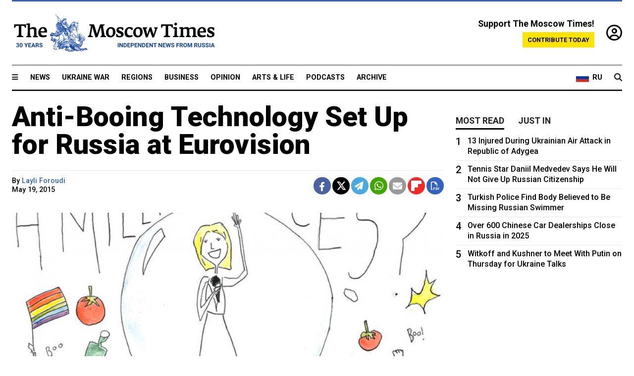

--- FILE ---
content_type: text/html; charset=UTF-8
request_url: https://www.themoscowtimes.com/2015/05/19/anti-booing-technology-set-up-for-russia-at-eurovision-a46682
body_size: 14903
content:
<!DOCTYPE html>
<html lang="en">

<head>
  <meta name="googlebot" content="noarchive">

  <base href="https://www.themoscowtimes.com/" />
  <meta charset="utf-8">
  <meta http-equiv="X-UA-Compatible" content="IE=edge,chrome=1">
  <meta name="viewport" content="width=device-width, initial-scale=1" />
  <meta name="theme-color" content="#5882b5">
  <link rel="shortcut icon" href="https://static.themoscowtimes.com/img/icons/favicon.ico">

  <link rel="publisher" href="https://plus.google.com/114467228383524488842" />

  <link rel="apple-touch-icon-precomposed" sizes="152x152"
    href="https://static.themoscowtimes.com/img/icons/apple-touch-icon-152x152.png">
  <link rel="apple-touch-icon-precomposed" sizes="144x144"
    href="https://static.themoscowtimes.com/img/icons/apple-touch-icon-144x144.png">
  <link rel="apple-touch-icon-precomposed" sizes="120x120"
    href="https://static.themoscowtimes.com/img/icons/apple-touch-icon-120x120.png">
  <link rel="apple-touch-icon-precomposed" sizes="114x114"
    href="https://static.themoscowtimes.com/img/icons/apple-touch-icon-114x114.png">
  <link rel="apple-touch-icon-precomposed" sizes="76x76"
    href="https://static.themoscowtimes.com/img/icons/apple-touch-icon-76x76.png">
  <link rel="apple-touch-icon-precomposed" sizes="72x72"
    href="https://static.themoscowtimes.com/img/icons/apple-touch-icon-72x72.png">
  <link rel="apple-touch-icon-precomposed" href="https://static.themoscowtimes.com/img/icons/apple-touch-icon-57x57.png">

  <meta property="og:site_name" content="The Moscow Times" />

  <meta property="fb:admins" content="1190953093,691361317" />
  <meta property="fb:app_id" content="1446863628952411" />

  <meta name="twitter:site" content="@MoscowTimes">
  <meta name="twitter:creator" content="@MoscowTimes">
  <meta property="twitter:account_id" content="19527964">
  <meta name="twitter:card" content="summary_large_image"> <!-- or summary -->

  
<title>Anti-Booing Technology Set Up for Russia at Eurovision</title>

	<link rel="canonical" href="https://www.themoscowtimes.com/2015/05/19/anti-booing-technology-set-up-for-russia-at-eurovision-a46682">

	<meta name="keywords" content="">
	<meta name="news_keywords" content="">
	<meta name="description" content="VIENNA — Eurovision song contest organizers say that they will take extraordinary measures to mask any booing from the audience that may be directed at Russian entry Polina Gagarina.">
	<meta name="thumbnail" content="https://static.themoscowtimes.com/image/320/30/63c7f415b62f4c239c167e737c8682e4.jpg">
	<meta name="author" content="Layli Foroudi">

	<meta property="og:url" content="https://www.themoscowtimes.com/2015/05/19/anti-booing-technology-set-up-for-russia-at-eurovision-a46682">
	<meta property="og:title" content="Anti-Booing Technology Set Up for Russia at Eurovision">
	<meta property="og:description" content="VIENNA — Eurovision song contest organizers say that they will take extraordinary measures to mask any booing from the audience that may be directed at Russian entry Polina Gagarina.">
	<meta property="og:image" content="https://static.themoscowtimes.com/image/og/35/46682__352114ae5d9447b65921f75e76b4a927.jpg">
	<meta property="og:image:width" content="1200">
	<meta property="og:image:height" content="630">
	<meta property="article:author" content="Layli Foroudi">
	<meta property="article:content_tier" content="free">
	<meta property="article:modified_time" content="2026-01-22T02:20:59+03:00">
	<meta property="article:published_time" content="2015-05-19T19:30:42+03:00">
	<meta property="article:publisher" content="https://www.facebook.com/MoscowTimes">
	<meta property="article:section" content="news">
	<meta property="article:tag" content="">
	<meta property="twitter:title" content="Anti-Booing Technology Set Up for Russia at Eurovision">
	<meta property="twitter:description" content="VIENNA — Eurovision song contest organizers say that they will take extraordinary measures to mask any booing from the audience that may be directed at Russian entry Polina Gagarina.">
	<meta property="twitter:image:src" content="https://static.themoscowtimes.com/image/og/35/46682__352114ae5d9447b65921f75e76b4a927.jpg">



<script type="application/ld+json" data-json-ld-for-pagemetadata>
	{"@context":"http:\/\/schema.org\/","@type":"NewsArticle","dateCreated":"2019-01-29T14:36:26+03:00","datePublished":"2015-05-19T19:30:42+03:00","dateModified":"2026-01-22T02:20:59+03:00","name":"Anti-Booing Technology Set Up for Russia at Eurovision","headline":"Anti-Booing Technology Set Up for Russia at Eurovision","description":"VIENNA\u00a0\u2014 Eurovision song contest organizers say that they will take extraordinary measures to\u00a0mask any booing from\u00a0the audience that may be directed at\u00a0Russian entry Polina Gagarina.","keywords":"","articleSection":"news","isAccessibleForFree":true,"mainEntityOfPage":"https:\/\/www.themoscowtimes.com\/2015\/05\/19\/anti-booing-technology-set-up-for-russia-at-eurovision-a46682","url":"https:\/\/www.themoscowtimes.com\/2015\/05\/19\/anti-booing-technology-set-up-for-russia-at-eurovision-a46682","thumbnailUrl":"https:\/\/static.themoscowtimes.com\/image\/320\/30\/63c7f415b62f4c239c167e737c8682e4.jpg","image":{"@type":"ImageObject","url":"https:\/\/static.themoscowtimes.com\/image\/og\/35\/46682__352114ae5d9447b65921f75e76b4a927.jpg","width":1200,"height":630},"publisher":{"@type":"Organization","name":"The Moscow Times","logo":{"@type":"ImageObject","url":"https:\/\/static.themoscowtimes.com\/img\/logo.png","width":50,"height":50}},"inLanguage":{"@type":"Language","name":"English","alternateName":"English"},"printEdition":"5612","creator":"Layli Foroudi","author":{"@type":"Person","name":"Layli Foroudi","description":null,"image":"https:\/\/static.themoscowtimes.com\/avatar_default.jpg","url":"https:\/\/www.themoscowtimes.com\/author\/layli-foroudi"}}</script> <script type="application/ld+json" data-json-ld-for-pagemetadata>
	{"@context":"http:\/\/schema.org\/","@type":"BreadcrumbList","itemListElement":[{"@type":"ListItem","position":1,"name":"The Moscow Times","item":"https:\/\/www.themoscowtimes.com\/"},{"@type":"ListItem","position":2,"name":"Arts & Life","item":"https:\/\/www.themoscowtimes.com\/arts-and-life"},{"@type":"ListItem","position":3,"name":"Anti-Booing Technology Set Up for Russia at Eurovision","item":"https:\/\/www.themoscowtimes.com\/2015\/05\/19\/anti-booing-technology-set-up-for-russia-at-eurovision-a46682"}]}</script> 
  <!-- load stylesheets -->
  <link type="text/css" href="https://static.themoscowtimes.com/css/main.css?v=88" rel="stylesheet" media="screen" />
  <!-- Other CSS assets -->
  
  <link rel="dns-prefetch" href="//www.google-analytics.com" />

  <script type="application/ld+json">
  {
    "@context": "http://schema.org",
    "@type": "NewsMediaOrganization",
    "address": {
      "@type": "PostalAddress",
      "addressCountry": "RU",
      "addressLocality": "Moscow",
      "postalCode": "",
      "streetAddress": ""
    },
    "name": "The Moscow Times",
    "email": "general@themoscowtimes.com",
    "telephone": "",
    "url": "https://themoscowtimes.com",
    "logo": "https://static.themoscowtimes.com/img/logo_1280.png"
  }
  </script>

  <script type="application/ld+json">
  {
    "@context": "https://schema.org",
    "@type": "WebSite",
    "url": "https://www.themoscowtimes.com/",
    }
  </script>
  
<!-- Google Tag Manager -->
<script>
	(function (w, d, s, l, i) {
		w[l] = w[l] || [];
		w[l].push({
			"gtm.start": new Date().getTime(),
			event: "gtm.js",
		});
		var f = d.getElementsByTagName(s)[0],
			j = d.createElement(s),
			dl = l != "dataLayer" ? "&l=" + l : "";
		j.async = true;
		j.src = "https://www.googletagmanager.com/gtm.js?id=" + i + dl;
		f.parentNode.insertBefore(j, f);
	})(window, document, "script", "dataLayer", "GTM-TR8JKK");
</script>
<!-- End Google Tag Manager -->

<!-- Global site tag (gtag.js) - GA4 -->
<script
	async
	src="https://www.googletagmanager.com/gtag/js?id=G-7PDWRZPVQJ"
></script>
<script>
	window.dataLayer = window.dataLayer || [];
	function gtag() {
		dataLayer.push(arguments);
	}
	gtag("js", new Date());
	gtag("config", "G-7PDWRZPVQJ", {
		send_page_view: false,
	});
</script>

<!-- Yandex Zen -->
<meta name="yandex-verification" content="45c6975db53b11d6" /></head>


<body class="article-item" y-use="Main">
  <!-- Google Tag Manager (noscript) -->
<noscript><iframe
		src="https://www.googletagmanager.com/ns.html?id=GTM-TR8JKK"
		height="0"
		width="0"
		style="display: none; visibility: hidden"></iframe>
</noscript>
<!-- End Google Tag Manager (noscript) -->




  
<div y-use="ProgressBar" class="progress-bar"></div>


   
<div class="container">
  <div class="site-header py-3 hidden-xs">
	<a href="https://www.themoscowtimes.com/" class="site-header__logo" title="The Moscow Times - Independent News from Russia" >
		<img src="https://static.themoscowtimes.com/img/logo_tmt_30_yo.svg" alt="The Moscow Times"  />
	</a>

		<div class="site-header__contribute contribute-teaser hidden-xs">
		<div class="contribute-teaser__cta mb-1">Support The Moscow Times!</div>
		<a class="contribute-teaser__button"
		   href="https://www.themoscowtimes.com/contribute?utm_source=contribute&utm_medium=internal-header"
		   class="contribute-teaser__cta">Contribute today</a>
	</div>


	<div class="site-header__account">
		<div class="identity" aria-label="[[account]]">
	<a y-name="signin" href="https://www.themoscowtimes.com/account" class="identity__signin">
		<i class="fa fa-user-circle-o"></i>
	</a>


	<div y-name="account" class="identity__account" style="display:none">
		<div class="identity__letter" href="https://www.themoscowtimes.com/account" y-name="letter"></div>
		<div y-name="menu" class="identity__menu" style="display:none">
			<a class="identity__menu__item identity__dashboard" href="https://www.themoscowtimes.com/account">My account</a>
			<a class="identity__menu__item identity__signout" href="https://www.themoscowtimes.com/account/signout">Signout</a>
		</div>
	</div>
</div>	</div>


</div></div>

<div class="container">
	<div class="navigation" y-use="Navigation">

	
<div class="nav-expanded" style="display: none;" y-name="expanded">
	<div class="nav-overlay"></div>
	<div class="nav-container" y-name="container">
		<div class="container">
			<div class="nav-container__inner">
				<div class="nav-expanded__header">
					<div class="nav-expanded__close" y-name="close">&times;</div>
				</div>
				<nav class="">
					<ul class="depth-0" >

<li class="has-child" >
<a href="#" >Sections</a>
<ul class="depth-1" >

<li class="" >
<a href="/" >Home</a>
</li>

<li class="" >
<a href="https://www.themoscowtimes.com/ukraine-war" >Ukraine War</a>
</li>

<li class="" >
<a href="/news" >News</a>
</li>

<li class="" >

</li>

<li class="" >
<a href="/opinion" >Opinion</a>
</li>

<li class="" >
<a href="/business" >Business</a>
</li>

<li class="" >
<a href="/arts-and-life" >Arts and Life</a>
</li>

</ul>

</li>

<li class="has-child" >
<a href="#" ></a>
<ul class="depth-1" >

<li class="" >
<a href="/tag/Regions" >Regions</a>
</li>

<li class="" >
<a href="/podcasts" >Podcasts</a>
</li>

<li class="" >
<a href="/galleries" >Galleries</a>
</li>

<li class="" >
<a href="/newsletters" >Newsletters</a>
</li>

<li class="" >
<a href="/lectures" >TMT Lecture Series</a>
</li>

<li class="" >
<a href="/search" >Archive</a>
</li>

</ul>

</li>

<li class="has-child" >
<a href="#" >Multimedia projects</a>
<ul class="depth-1" >

<li class="" >
<a href="https://mothersanddaughters.themoscowtimes.com/" >Mothers &amp; Daughters</a>
</li>

<li class="" >
<a href="https://generationp.themoscowtimes.com/" >Generation P</a>
</li>

</ul>

</li>

</ul>
				</nav>
			</div>
		</div>
	</div>
</div>


	<nav class="nav-top">
		<div class="menu-trigger" y-name="open"><i class="fa fa-reorder"></i></div>
		<div class="nav-top__logo--xs hidden-sm-up">
			<a href="https://www.themoscowtimes.com/" class="site-header__logo " title="The Moscow Times - Independent News from Russia">
				<img src="https://static.themoscowtimes.com/img/logo_tmt_30_yo.svg" alt="The Moscow Times" />
			</a>
		</div>
		<ul class="nav-top__list" >

<li class="" >
<a href="/news" >News</a>
</li>

<li class="" >
<a href="https://www.themoscowtimes.com/ukraine-war" >Ukraine War</a>
</li>

<li class="" >
<a href="/tag/Regions" >Regions</a>
</li>

<li class="" >
<a href="/business" >Business</a>
</li>

<li class="" >
<a href="/opinion" >Opinion</a>
</li>

<li class="" >
<a href="https://www.themoscowtimes.com/arts-and-life" >Arts &amp; Life</a>
</li>

<li class="" >
<a href="/podcasts" >Podcasts</a>
</li>

<li class="" >
<a href="/search" >Archive</a>
</li>

</ul>

		<div class="nav-top__wrapper">
			<div class="nav-top__extra">
				<a href="https://ru.themoscowtimes.com" class="nav-top__lang-toggle">
					<svg xmlns="http://www.w3.org/2000/svg" viewBox="0 0 9 6" width="26" height="18">
						<rect fill="#fff" width="9" height="3" />
						<rect fill="#d52b1e" y="3" width="9" height="3" />
						<rect fill="#0039a6" y="2" width="9" height="2" />
					</svg>
					<span>RU</span>
				</a>
			</div>
			<a href="https://www.themoscowtimes.com/search" title="Search" class="nav-top__search">
				<i class="fa fa-search"></i>
			</a>
			<div class="nav-top__account hidden-sm-up">
				 <div class="identity" aria-label="[[account]]">
	<a y-name="signin" href="https://www.themoscowtimes.com/account" class="identity__signin">
		<i class="fa fa-user-circle-o"></i>
	</a>


	<div y-name="account" class="identity__account" style="display:none">
		<div class="identity__letter" href="https://www.themoscowtimes.com/account" y-name="letter"></div>
		<div y-name="menu" class="identity__menu" style="display:none">
			<a class="identity__menu__item identity__dashboard" href="https://www.themoscowtimes.com/account">My account</a>
			<a class="identity__menu__item identity__signout" href="https://www.themoscowtimes.com/account/signout">Signout</a>
		</div>
	</div>
</div> 			</div>
		</div>
	</nav>
</div></div>

<div class="container">
	 	<div class="contribute-teaser-mobile hidden-sm-up">
		<div class="contribute-teaser-mobile__cta">
			<span>Support The Moscow Times!</span>
		</div>
		<div class="contribute-teaser-mobile__container">
			<a class="contribute-teaser-mobile__container__button"
			   href="https://www.themoscowtimes.com/contribute?utm_source=contribute&utm_medium=internal-header-mobile"
			   class="contribute-teaser__cta">Contribute today</a>
		</div>

	</div>
 </div>



<article y-use="article.IsIntersecting">

	<!--[[[article:46682]]]-->
	<div class="gtm-section gtm-type" data-section="news"
		data-type="default">
		<!-- Google Tag Manager places Streamads based on these classes -->
	</div>

		<div class="container article-container" id="article-id-46682"
		data-page-id="46682" data-next-id="46681"
		data-article-url="https://www.themoscowtimes.com/2015/05/19/anti-booing-technology-set-up-for-russia-at-eurovision-a46682"
		data-article-title="Anti-Booing Technology Set Up for Russia at Eurovision">
		

		<div class="row-flex gutter-2">
			<div class="col">
								<article class="article article--news">
					<header class="article__header ">
																		<h1><a href="https://www.themoscowtimes.com/2015/05/19/anti-booing-technology-set-up-for-russia-at-eurovision-a46682">Anti-Booing Technology Set Up for Russia at Eurovision</a>
						</h1>
						<h2></h2>
					</header>

					<div class="article__byline byline  ">
						<div class="row-flex">
							<div class="col">
								<div class="byline__details">

																																													
									<div class="byline__details__column">
										<div class="byline__author">
											By <a href="https://www.themoscowtimes.com/author/layli-foroudi" class="byline__author__name" title="Layli Foroudi">Layli Foroudi</a>										</div>


																					<time class="byline__datetime timeago"
												datetime="2015-05-19T19:30:42+03:00" y-use="Timeago">
												May 19, 2015											</time>
																			</div>
								</div>
							</div>

							<div class="col-auto">
								<div class="byline__social">
									<div class="social">
	<a href="https://www.facebook.com/sharer/sharer.php?u=https://www.themoscowtimes.com/2015/05/19/anti-booing-technology-set-up-for-russia-at-eurovision-a46682" class="social__icon social__icon--facebook" target="_blank" title="Share on Facebook"><i class="fa fa-brands fa-facebook"></i></a>
	<a href="https://twitter.com/intent/tweet/?url=https://www.themoscowtimes.com/2015/05/19/anti-booing-technology-set-up-for-russia-at-eurovision-a46682&text=Anti-Booing Technology Set Up for Russia at Eurovision" class="social__icon social__icon--x-twitter" target="_blank" title="Share on Twitter"><i class="fa fa-brands fa-x-twitter"></i></a>
	<a href="https://telegram.me/share/url?url=https://www.themoscowtimes.com/2015/05/19/anti-booing-technology-set-up-for-russia-at-eurovision-a46682" class="social__icon social__icon--telegram" target="_blank" title="Share on Telegram"><i class="fa fa-paper-plane"></i></a>
	<a href="https://wa.me/?text=https://www.themoscowtimes.com/2015/05/19/anti-booing-technology-set-up-for-russia-at-eurovision-a46682" class="social__icon social__icon--whatsapp"><i class="fa fa-whatsapp" target="_blank" title="Share on WhatsApp"></i></a>
	<a href="/cdn-cgi/l/email-protection#[base64]" class="social__icon social__icon--email"><i class="fa fa-envelope" target="_blank" title="Share with email"></i></a>
	<a href="https://flipboard.com" data-flip-widget="shareflip" class="social__icon social__icon--flipboard" title="Share on Flipboard"><img src="https://static.themoscowtimes.com/img/flipboard_mrrw.png" /></a>
	<a href="https://www.themoscowtimes.com/2015/05/19/anti-booing-technology-set-up-for-russia-at-eurovision-a46682/pdf" class="social__icon social__icon--pdf"><i class="fa fa-file-pdf-o" target="_blank" title="Download as PDF"></i></a>
</div>
								</div>
							</div>
						</div>
					</div>

					
										<figure class="article__featured-image featured-image">
						<img src="https://static.themoscowtimes.com/image/article_1360/30/63c7f415b62f4c239c167e737c8682e4.jpg" />
												<figcaption class="">
							<span class="article__featured-image__caption featured-image__caption">
								How the mysterious anti-booing Eurovision technology may look when Gagarina takes to the stage in Vienna. 							</span>
							<span class="article__featured-image__credits featured-image__credits">
															</span>
						</figcaption>
											</figure>
					

					<div class="article__content-container">
						<div class="article__content" y-name="article-content">
															
																	<div data-id="article-block-type"
										class="article__block article__block--html article__block--column ">
										VIENNA &mdash; Eurovision song contest organizers say that they will take extraordinary measures to mask any booing from the audience that may be directed at Russian entry Polina Gagarina. 
<p>&quot;It was very embarrassing for us last year when this happened, as it is not in the spirit of the contest,&quot; Jarmo Siim, Communications Coordinator for Eurovision told The Moscow Times on Monday. &quot;We are here to build bridges, as the motto [of the contest] says.&quot;</p>
 
<p>The Tolmachevy Twins, who represented Russia in Copenhagen in 2014, were repeatedly booed during their performance in the final. The response was seen as an attack on Russia's involvement in the crisis in Ukraine and the country's controversial anti-gay policies, rather than a response to their inoffensive song &quot;Shine,&quot; which eventually came seventh in the contest.</p>
 
<p>Gagarina performed in the Eurovision semifinal Tuesday, qualifying for the final without any boos from the crowd.</p>
 
<p>Siim said that &quot;sound reducers&quot; had been installed in&nbsp;case of&nbsp;any booing but &quot;Plan A&nbsp;is to&nbsp;use regular audience sound.&quot; He said that they had several options to&nbsp;reduce any unfriendly sounds from&nbsp;the crowd but refused to&nbsp;go into&nbsp;detail.</p>
 
<div class="phototext2"> <center><img src="https://static.themoscowtimes.com/image/original/92/a9caa13bd39f4d92a24d104f9625dac4.jpg" width="658" height="390"  /></center> 
  <div class="photoautors">Leonhard Foeger / Reuters</div>
 
  <p>Gagarina performing in&nbsp;a rehearsal for&nbsp;the Eurovision semifinal in&nbsp;Vienna.</p>
 </div>
 
<p></p>
 
<p>&quot;It is the&nbsp;first time we have prepared in&nbsp;this way, we want to&nbsp;be ready in&nbsp;all scenarios [but] we have high expectations that nothing like this will happen,&quot; said Siim confidently.</p>
 
<p>He is hopeful, having seen Gagarina in&nbsp;Vienna, that the&nbsp;measures will not be needed.</p>
 
<p>&quot;After her reception at&nbsp;rehearsals and&nbsp;on the&nbsp;red carpet, we have no reason to&nbsp;be worried.&quot; he said.</p>
 
<p>Nevertheless, there are signs that the&nbsp;audience of&nbsp;the kitschy contest, which has a&nbsp;huge gay component, isn't quite ready to&nbsp;accept Russian contestants.</p>
 
<p>A&nbsp;year after the&nbsp;Tolmachevy Twins were booed, Russia is arguably even more unpopular on&nbsp;the international arena. European countries have introduced sanctions against Russia over Ukraine and&nbsp;gay rights activists continue to&nbsp;criticize Russia for&nbsp;the 2013 law, which made it illegal to&nbsp;promote &quot;non-traditional sexual relations to&nbsp;minors,&quot; that they say has encouraged intolerance and&nbsp;homophobia.</p>
 
<div class="phototext2"> <center><img src="https://static.themoscowtimes.com/image/original/42/8fce1581fe3847fcb7c8699b78b2d7e0.jpg" width="658" height="312"  /></center> 
  <div class="photoautors">Heinz-Peter Bader / Reuters</div>
 
  <p>Host city Vienna has introduced gay-themed traffic lights for&nbsp;Eurovision. 
    <br />
   </p>
 </div>
 
<p></p>
 
<p>When 2008 Eurovision winner Dima Bilan performed at&nbsp;a concert in&nbsp;March that brought together former winners in&nbsp;London to&nbsp;mark the&nbsp;60th anniversary of&nbsp;the contest, he was booed by&nbsp;the audience in&nbsp;protest against Russia's anti-gay laws, British newspapers reported, even though Bilan himself has spoken out against the&nbsp;legislation and&nbsp;signed an&nbsp;open letter in&nbsp;opposition to&nbsp;the government's action.</p>
 
<p>That show's host Graham Norton told the&nbsp;audience at&nbsp;the Hammersmith Apollo to&nbsp;&quot;be nice&quot; and&nbsp;&quot;support all the&nbsp;acts&quot; on&nbsp;the night, although he did add that &quot;You can boo in&nbsp;Vienna, you can boo at&nbsp;home, but not here.&quot;</p>
 
<p>Gagarina is hopeful that the&nbsp;Eurovision audience will be appreciative. But even if they boo, she won't hear them, as she will have two earphones in.</p>
 
<p>&quot;Normally I just have one earphone in&nbsp;when I perform so that I can hear the&nbsp;audience and&nbsp;feel the&nbsp;energy of&nbsp;the arena,&quot; said Gagarina in&nbsp;an interview with Russkaya Sluzhba Novostei, saying that Eurovision makes artists use two earphones.</p>
 
<p>Gagarina was, however, already being booed back home this week rather than in&nbsp;Vienna after she put a&nbsp;short video of&nbsp;her meeting with Conchita Wurst, the&nbsp;bearded Austrian drag queen who won the&nbsp;contest last year, on&nbsp;Instagram.</p>
 <blockquote style="background: rgb(255, 255, 255) none repeat scroll 0% 0%; border: 0px none; border-radius: 3px; box-shadow: 0px 0px 1px 0px rgba(0, 0, 0, 0.5), 0px 1px 10px 0px rgba(0, 0, 0, 0.15); margin: 1px; max-width: 658px; padding: 0px;" data-instgrm-version="4" align="center" data-instgrm-captioned="" class="instagram-media"> 
  <div align="center" style="padding: 8px;"> 
    <div style="background: rgb(248, 248, 248) none repeat scroll 0% 0%; line-height: 0; margin-top: 40px; padding: 50% 0px; text-align: center; width: 100%;"> 
      <div 44px;"="" width:="" -22px;="" top:="" relative;="" position:="" -44px;="" auto="" 0px="" margin:="" 44px;="" height:="" block;="" display:="" transparent;="" 0%="" scroll="" repeat="" qaaaaaelftksuqmcc")="" fzou="" nrmdgaqeej7whonozjf+y2i="" tvbbbnr6gbreqn="" rlb4cc+nqgdz="" davg9b="" lqpb79drwoyjva="" [base64]"" png;base64,ivborw0kggoaaaansuheugaaacwaaaascamaaaapwqozaaaagfbmveuiiii9pt0ehh4gib4hibkchbwchbwchbydr+jqaaaachrstlmaba4yhyqsm5jtamwaaadfsurbvdjl7zvbegmhcaqbaf="" data:image=""></div>
     </div>
   
    <p style="margin: 8px 0px 0px; padding: 0px 4px;"> <a href="https://instagram.com/p/20-CfGvizv/" style=" color:#000; font-family:Arial,sans-serif; font-size:14px; font-style:normal; font-weight:normal; line-height:17px; text-decoration:none; word-wrap:break-word;" target="_top" >Кончита сама подошла после репетиции и сказала огромное кол- во комплиментов... Beautiful, amazing... Говорит она в конце! Приятно! Круто! &#9996;&#127995;&#65039; @conchitawurst #eurovision2015 РЕБЯТА! Читаю комментарии! Нельзя так! Почему так озлобленно? Это всего лишь сценический образ и это работает! Она отлично выступает и очень интеллигентна! Призываю всех следить за словами!!!!</a></p>
   
    <p style="color: rgb(201, 200, 205); font-family: Arial,sans-serif; font-size: 14px; line-height: 17px; margin-bottom: 0px; margin-top: 8px; overflow: hidden; padding: 8px 0px 7px; text-align: center; text-overflow: ellipsis; white-space: nowrap;">A video posted by&nbsp;Polina Gagarina (@gagara1987) on&nbsp;<time datetime="2015-05-18T15:04:55+00:00" style="font-family: Arial,sans-serif; font-size: 14px; line-height: 17px;">May 18, 2015 at&nbsp;8:04am PDT</time></p>
   </div>
 </blockquote> 
<script data-cfasync="false" src="/cdn-cgi/scripts/5c5dd728/cloudflare-static/email-decode.min.js"></script><script async defer src="//platform.instagram.com/en_US/embeds.js"></script>
 
<br />
 
<p>In&nbsp;the video, Wurst tells Gagarina she is amazing and&nbsp;the two hug and&nbsp;exchange air kisses. The&nbsp;post got more than 37,000 likes but some homophobic responses, including one which called Wurst a&nbsp;sodomite and&nbsp;said that the&nbsp;singer should be dealt with as in&nbsp;medieval times and&nbsp;burnt alive.</p>
 
<p>And&nbsp;Vitaly Milonov, the&nbsp;St. Petersburg lawmaker who was a&nbsp;pioneer of&nbsp;the anti-gay law, furiously responded to&nbsp;Gagarina being polite to&nbsp;Wurst by&nbsp;saying &quot;Don't you dare soil Russia by&nbsp;hugging the&nbsp;europervert,&quot; Russia's NTV television channel reported.</p>
 
<p>Gagarina didn't respond directly to&nbsp;Milonov but her response to&nbsp;the comments on&nbsp;her Instagram posts could also be directed at&nbsp;him: &quot;Why so angry? It is only a&nbsp;stage persona and&nbsp;it works. She performs excellently and&nbsp;is very cultured. Мind what you write!!!&quot;</p>
 
<p>Gagarina surely won't be booed for&nbsp;that response.</p>
 
<div class="articlebottom"> 
  <div class="vtext"> 
    <p>Contact the&nbsp;author at&nbsp;<a href="/cdn-cgi/l/email-protection#c0a1b2b4b3b2a5b0afb2b4a5b280a9ada5a4a9a1eeb2b5"><span class="__cf_email__" data-cfemail="b7d6c5c3c4c5d2c7d8c5c3d2c5f7dedad2d3ded699c5c2">[email&#160;protected]</span></a> 
      <br />
     </p>
   </div>
 </div>
 
<p></p>
 																				
									</div>
																					</div>

						
						
						<div class="article__bottom">

						</div>

						
						
						<div class="hidden-md-up">
													</div>
						
						<div class="">
							
<div
	class="newsletterbanner newsletterbanner--article mb-3"
	y-use="newsletter.Banner"
	data-newsletter="newsletter"
	data-url="https://www.themoscowtimes.com/newsletter"
>
	<h4 class="newsletterbanner__title">Sign up for our free weekly newsletter</h4>
	<div class="newsletterbanner__teaser">
		Our weekly newsletter contains a hand-picked selection of news, features, analysis and more from The Moscow Times. You will receive it in your mailbox every Friday. Never miss the latest news from Russia.		<a href="https://www.themoscowtimes.com/newsletterpreview/article" target="_blank" class="newsletterbanner__teaser__link">Preview</a>
	</div>
	<div>
		<div class="newsletterbanner__inputs">
			<input class="newsletterbanner__email" type="email" placeholder="Your email" y-name="email" />
			<input class="newsletterbanner__name" type="text" placeholder="Your name" y-name="name" />
			<button class="newsletterbanner__button button button--color-3" y-name="submit">Subscribe</button>
		</div>
		<span class="newsletterbanner__disclaimer">
			<em>Subscribers agree to the <a href="https://www.themoscowtimes.com/page/privacy-policy">Privacy Policy</a> </em>
		</span>
		<div class="newsletterbanner__error" y-name="error" style="display:none"></div>
		<div class="newsletterbanner__message" y-name="done" style="display:none">We sent a confirmation to your email. Please confirm your subscription.</div>
	</div>
</div>						</div>

												<div 
	class="contribute-article p-3 mb-3" 
	y-use="contribute2.Article" 
	data-contribute="https://www.themoscowtimes.com/contribute"
	data-remind="https://www.themoscowtimes.com/contribute2/remind"
>
		<p><strong>A Message from The Moscow Times:</strong></p>
	<p>Dear readers,</p>
	<p>We are facing unprecedented challenges. Russia's Prosecutor General's Office has designated The Moscow Times as an "undesirable" organization, criminalizing our work and putting our staff at risk of prosecution. This follows our earlier unjust labeling as a "foreign agent."</p>
	<p>These actions are direct attempts to silence independent journalism in Russia. The authorities claim our work "discredits the decisions of the Russian leadership." We see things differently: we strive to provide accurate, unbiased reporting on Russia.</p>
	<p>We, the journalists of The Moscow Times, refuse to be silenced. But to continue our work, <a href="https://www.themoscowtimes.com/contribute?utm_source=contribute&utm_medium=article" title="we need your help">we need your help</a>.</p>
	<p><span class="contribute-article__strike">Your support, no matter how small, makes a world of difference. If you can, please support us monthly starting from just <span y-name="sign">$</span>2.</span> It's quick to set up, and every contribution makes a significant impact.</p>
	<p>By supporting The Moscow Times, you're defending open, independent journalism in the face of repression. Thank you for standing with us.</p>


	<div class="contribute-selection">
		<div class="contribute-selection__period">
			<div class="contribute-button" y-name="period period-once" data-period="once">
				Once
			</div>
			<div class="contribute-button"  y-name="period period-monthly" data-period="monthly">
				Monthly
			</div>
			<div class="contribute-button"  y-name="period period-annual" data-period="annual">
				Annual
			</div>
		</div>
		<div class="contribute-selection__amount" >
			<div class="contribute-button" y-name="amount amount-0"></div>
			<div class="contribute-button" y-name="amount amount-1"></div>
			<div class="contribute-button contribute-selection__amount__other" y-name="amount amount-2"></div>
		</div>
		<div class="contribute-selection__submit mb-3">
			<div class="contribute-button contribute-button--fit contribute-button--secondary" y-name="continue">
				Continue <i class="fa fa-arrow-right"></i>
			</div>
			<div class="contribute-selection__submit__methods">
				<img src="https://static.themoscowtimes.com/img/contribute/payment_icons.png" alt="paiment methods" width="160" />
			</div>
		</div>
		<div class="contribute-article__payoff">Not ready to support today? <br class="hidden-sm-up" /><span class="contribute-article__payoff__link clickable" y-name="later">Remind me later</span>.</div>
	</div>
	
	<div class="contribute-article__reminder" y-name="reminder" hidden>
		<div class="contribute-article__reminder__close clickable" y-name="close">&times;</div>
		<h4 class="mb-1"><strong>Remind me next month</strong></h4>
		<div class="contribute-article__reminder__grid mb-2" y-name="form">
			<div> 
				<div  class="contribute-article__reminder__error y-name="error" hidden></div>
				<input type="email" class="contribute-article__reminder__input" y-name="email" placeholder="Email">
			</div>
			<div class="contribute-button contribute-button--secondary" y-name="submit">
				Remind me <i class="fa fa-arrow-right"></i>
			</div>
		</div>
		<div y-name="done" hidden>
			<span class="contribute-article__strike mb-2">Thank you! Your reminder is set.</span>
		</div>
		<div class="contribute-article__reminder__info">
			We will send you one reminder email a month from now. For details on the personal data we collect and how it is used, please see our <a href="https://www.themoscowtimes.com/page/privacy-policy" target="_blank" title="privacy policy">Privacy Policy</a>.
		</div>
	</div>
	
</div>
						 <div class="social">
	<a href="https://www.facebook.com/sharer/sharer.php?u=https://www.themoscowtimes.com/2015/05/19/anti-booing-technology-set-up-for-russia-at-eurovision-a46682" class="social__icon social__icon--facebook" target="_blank" title="Share on Facebook"><i class="fa fa-brands fa-facebook"></i></a>
	<a href="https://twitter.com/intent/tweet/?url=https://www.themoscowtimes.com/2015/05/19/anti-booing-technology-set-up-for-russia-at-eurovision-a46682&text=Anti-Booing Technology Set Up for Russia at Eurovision" class="social__icon social__icon--x-twitter" target="_blank" title="Share on Twitter"><i class="fa fa-brands fa-x-twitter"></i></a>
	<a href="https://telegram.me/share/url?url=https://www.themoscowtimes.com/2015/05/19/anti-booing-technology-set-up-for-russia-at-eurovision-a46682" class="social__icon social__icon--telegram" target="_blank" title="Share on Telegram"><i class="fa fa-paper-plane"></i></a>
	<a href="https://wa.me/?text=https://www.themoscowtimes.com/2015/05/19/anti-booing-technology-set-up-for-russia-at-eurovision-a46682" class="social__icon social__icon--whatsapp"><i class="fa fa-whatsapp" target="_blank" title="Share on WhatsApp"></i></a>
	<a href="/cdn-cgi/l/email-protection#[base64]" class="social__icon social__icon--email"><i class="fa fa-envelope" target="_blank" title="Share with email"></i></a>
	<a href="https://flipboard.com" data-flip-widget="shareflip" class="social__icon social__icon--flipboard" title="Share on Flipboard"><img src="https://static.themoscowtimes.com/img/flipboard_mrrw.png" /></a>
	<a href="https://www.themoscowtimes.com/2015/05/19/anti-booing-technology-set-up-for-russia-at-eurovision-a46682/pdf" class="social__icon social__icon--pdf"><i class="fa fa-file-pdf-o" target="_blank" title="Download as PDF"></i></a>
</div>
 					</div>

				</article>
			</div>


			<div class="col-auto hidden-sm-down">
				<aside class="sidebar">

					
					<!-- Article sidebar -->
					   
					<div class="sidebar__sticky">
						<div class="tabs" y-use="Tabs" data-active="tabs__tab--active">
							<section class="sidebar__section">
								<div class="sidebar__section__header">
									<div class="tabs__tab" y-name="tab" data-content="mostread">
										<h3 class="tab__header header--style-3">Most read</h3>
									</div>

									<div class="tabs__tab" y-name="tab" data-content="justin">
										<h3 class="tab__header header--style-3">Just in</h3>
									</div>
								</div>

								<div class="tabs__content" y-name="content justin">
									<ul class="listed-articles">
			<li class="listed-articles__item">
			
<div class="article-excerpt-tiny">
	<a 
		href="https://www.themoscowtimes.com/2026/01/21/state-duma-bars-reporters-from-taking-photos-of-parliamentary-sessions-vedomosti-a91744"
		title="State Duma Bars Reporters From Taking Photos of Parliamentary Sessions – Vedomosti"
		data-track="just-in-link State Duma Bars Reporters From Taking Photos of Parliamentary Sessions – Vedomosti"
	>
				<time class="article-excerpt-tiny__time  "
			datetime="2026-01-21T19:23:00+03:00" y-use="Timeago">
			Jan. 21, 2026		</time>
				<h5 class="article-excerpt-tiny__headline ">
			State Duma Bars Reporters From Taking Photos of Parliamentary Sessions – Vedomosti		</h5>
	</a>
</div>		</li>
			<li class="listed-articles__item">
			 
<div class="article-excerpt-tiny">
	<a 
		href="https://www.themoscowtimes.com/2026/01/21/as-putins-allies-are-threatened-he-meets-the-moment-with-silence-a91745"
		title="As Putin’s Allies Are Threatened, He Meets the Moment with Silence"
		data-track="just-in-link As Putin’s Allies Are Threatened, He Meets the Moment with Silence"
	>
				<time class="article-excerpt-tiny__time  "
			datetime="2026-01-21T19:02:00+03:00" y-use="Timeago">
			Jan. 21, 2026		</time>
				<h5 class="article-excerpt-tiny__headline ">
			As Putin’s Allies Are Threatened, He Meets the Moment with Silence		</h5>
	</a>
</div> 		</li>
			<li class="listed-articles__item">
			 
<div class="article-excerpt-tiny">
	<a 
		href="https://www.themoscowtimes.com/2026/01/21/uzbek-man-who-assassinated-russian-general-in-december-2024-gets-life-in-prison-a91742"
		title="Uzbek Man Who Assassinated Russian General in December 2024 Gets Life in Prison"
		data-track="just-in-link Uzbek Man Who Assassinated Russian General in December 2024 Gets Life in Prison"
	>
				<time class="article-excerpt-tiny__time  "
			datetime="2026-01-21T18:36:30+03:00" y-use="Timeago">
			Jan. 21, 2026		</time>
				<h5 class="article-excerpt-tiny__headline ">
			Uzbek Man Who Assassinated Russian General in December 2024 Gets Life in Prison		</h5>
	</a>
</div> 		</li>
			<li class="listed-articles__item">
			 
<div class="article-excerpt-tiny">
	<a 
		href="https://www.themoscowtimes.com/2026/01/21/kyivs-allies-must-flex-their-military-muscles-against-russias-shadow-fleet-a91740"
		title="Kyiv’s Allies Must Flex Their Military Muscles Against Russia’s Shadow Fleet"
		data-track="just-in-link Kyiv’s Allies Must Flex Their Military Muscles Against Russia’s Shadow Fleet"
	>
				<time class="article-excerpt-tiny__time  "
			datetime="2026-01-21T18:20:00+03:00" y-use="Timeago">
			Jan. 21, 2026		</time>
				<h5 class="article-excerpt-tiny__headline ">
			Kyiv’s Allies Must Flex Their Military Muscles Against Russia’s Shadow Fleet		</h5>
	</a>
</div> 		</li>
			<li class="listed-articles__item">
			 
<div class="article-excerpt-tiny">
	<a 
		href="https://www.themoscowtimes.com/2026/01/21/okko-streaming-service-to-broadcast-2026-winter-olympics-a91738"
		title="Okko Streaming Service to Broadcast 2026 Winter Olympics"
		data-track="just-in-link Okko Streaming Service to Broadcast 2026 Winter Olympics"
	>
				<time class="article-excerpt-tiny__time  "
			datetime="2026-01-21T17:40:40+03:00" y-use="Timeago">
			Jan. 21, 2026		</time>
				<h5 class="article-excerpt-tiny__headline ">
			Okko Streaming Service to Broadcast 2026 Winter Olympics		</h5>
	</a>
</div> 		</li>
			<li class="listed-articles__item">
			 
<div class="article-excerpt-tiny">
	<a 
		href="https://www.themoscowtimes.com/2026/01/21/russia-set-for-sharp-early-year-budget-deficit-amid-weak-oil-prices-a91743"
		title="Russia Set for Sharp Early-Year Budget Deficit Amid Weak Oil Prices"
		data-track="just-in-link Russia Set for Sharp Early-Year Budget Deficit Amid Weak Oil Prices"
	>
				<time class="article-excerpt-tiny__time  "
			datetime="2026-01-21T17:30:02+03:00" y-use="Timeago">
			Jan. 21, 2026		</time>
				<h5 class="article-excerpt-tiny__headline ">
			Russia Set for Sharp Early-Year Budget Deficit Amid Weak Oil Prices		</h5>
	</a>
</div> 		</li>
			<li class="listed-articles__item">
			 
<div class="article-excerpt-tiny">
	<a 
		href="https://www.themoscowtimes.com/2026/01/21/witkoff-and-kushner-to-meet-with-putin-on-thursday-for-ukraine-talks-a91741"
		title="Witkoff and Kushner to Meet With Putin on Thursday for Ukraine Talks"
		data-track="just-in-link Witkoff and Kushner to Meet With Putin on Thursday for Ukraine Talks"
	>
				<time class="article-excerpt-tiny__time  "
			datetime="2026-01-21T16:18:00+03:00" y-use="Timeago">
			Jan. 21, 2026		</time>
				<h5 class="article-excerpt-tiny__headline ">
			Witkoff and Kushner to Meet With Putin on Thursday for Ukraine Talks		</h5>
	</a>
</div> 		</li>
	</ul>								</div>

								<div class="tabs__content" y-name="content mostread" style="display: none">
									<ul class="ranked-articles">
						<li class="ranked-articles__item">
			
<div class="article-excerpt-ranked ranked-articles__article-excerpt-ranked">
	<a href="https://www.themoscowtimes.com/2026/01/21/13-injured-during-ukrainian-air-attack-in-republic-of-adygea-a91734" title="13 Injured During Ukrainian Air Attack in Republic of Adygea">
		<div class="article-excerpt-ranked__rank">
			1		</div>
		<div class="article-excerpt-ranked__item">
							

									<h5 class="article-excerpt-ranked__headline">
				13 Injured During Ukrainian Air Attack in Republic of Adygea			</h5>
		</div>
	</a>
</div>		</li>
					<li class="ranked-articles__item">
			 
<div class="article-excerpt-ranked ranked-articles__article-excerpt-ranked">
	<a href="https://www.themoscowtimes.com/2026/01/21/tennis-star-daniil-medvedev-says-he-will-not-give-up-russian-citizenship-a91735" title="Tennis Star Daniil Medvedev Says He Will Not Give Up Russian Citizenship">
		<div class="article-excerpt-ranked__rank">
			2		</div>
		<div class="article-excerpt-ranked__item">
							 

 									<h5 class="article-excerpt-ranked__headline">
				Tennis Star Daniil Medvedev Says He Will Not Give Up Russian Citizenship			</h5>
		</div>
	</a>
</div> 		</li>
					<li class="ranked-articles__item">
			 
<div class="article-excerpt-ranked ranked-articles__article-excerpt-ranked">
	<a href="https://www.themoscowtimes.com/2026/01/21/turkish-police-find-body-believed-to-be-missing-russian-swimmer-a91736" title="Turkish Police Find Body Believed to Be Missing Russian Swimmer">
		<div class="article-excerpt-ranked__rank">
			3		</div>
		<div class="article-excerpt-ranked__item">
							 

 									<h5 class="article-excerpt-ranked__headline">
				Turkish Police Find Body Believed to Be Missing Russian Swimmer			</h5>
		</div>
	</a>
</div> 		</li>
					<li class="ranked-articles__item">
			 
<div class="article-excerpt-ranked ranked-articles__article-excerpt-ranked">
	<a href="https://www.themoscowtimes.com/2026/01/21/over-600-chinese-car-dealerships-close-in-russia-in-2025-a91737" title="Over 600 Chinese Car Dealerships Close in Russia in 2025">
		<div class="article-excerpt-ranked__rank">
			4		</div>
		<div class="article-excerpt-ranked__item">
							 

 									<h5 class="article-excerpt-ranked__headline">
				Over 600 Chinese Car Dealerships Close in Russia in 2025			</h5>
		</div>
	</a>
</div> 		</li>
					<li class="ranked-articles__item">
			 
<div class="article-excerpt-ranked ranked-articles__article-excerpt-ranked">
	<a href="https://www.themoscowtimes.com/2026/01/21/witkoff-and-kushner-to-meet-with-putin-on-thursday-for-ukraine-talks-a91741" title="Witkoff and Kushner to Meet With Putin on Thursday for Ukraine Talks">
		<div class="article-excerpt-ranked__rank">
			5		</div>
		<div class="article-excerpt-ranked__item">
							 

 									<h5 class="article-excerpt-ranked__headline">
				Witkoff and Kushner to Meet With Putin on Thursday for Ukraine Talks			</h5>
		</div>
	</a>
</div> 		</li>
	</ul>								</div>
							</section>
						</div>
					</div>
					<!-- Article sidebar bottom -->
					   
				</aside>
			</div>
		</div>
	</div>
	
	<!-- Article billboard bottom -->
	   	<!-- Article billboard bottom -->
	   

	<div class="container">
		<section class="cluster">

			<div class="cluster__header">
				<h2 class="cluster__label header--style-3">
										Read more									</h2>
			</div>

			<div class="row-flex">
								<div class="col-3 col-6-sm">
					

<div
	class="article-excerpt-default article-excerpt-default--news"
	data-url="https://www.themoscowtimes.com/2026/01/19/in-photos-russians-celebrate-epiphany-with-frozen-plunge-a91709"
	data-title="In Photos: Russians Celebrate Epiphany With Frozen Plunge"
>

	<a href="https://www.themoscowtimes.com/2026/01/19/in-photos-russians-celebrate-epiphany-with-frozen-plunge-a91709" class="article-excerpt-default__link" title="In Photos: Russians Celebrate Epiphany With Frozen Plunge">
					<div class=" article-excerpt-default__image-wrapper">
				<figure>
					

	<img src="https://static.themoscowtimes.com/image/article_640/8a/TASS_87511444_1.jpg" />

																<div class="article-excerpt-default__type-icon">
							<i class="fa fa-camera"></i>
						</div>
														</figure>
			</div>
		
		<div class="article-excerpt-default__content">
							

						
			<h3 class="article-excerpt-default__headline">
								In Photos: Russians Celebrate Epiphany With Frozen Plunge			</h3>

			
							<div class="article-excerpt-default__teaser">Russians marked Orthodox Epiphany overnight by dipping themselves into icy rivers, ponds and lakes across the country.</div>
										<div class="readtime">
					1&nbsp;Min read				</div>
					</div>
	</a>
</div>				</div>
								<div class="col-3 col-6-sm">
					 

<div
	class="article-excerpt-default article-excerpt-default--news"
	data-url="https://www.themoscowtimes.com/2026/01/15/heated-rivalry-catches-fire-in-russia-despite-kremlins-anti-lgbtq-repressions-a91681"
	data-title="‘Heated Rivalry’ Catches Fire in Russia Despite Kremlin’s Anti-LGBTQ+ Repressions"
>

	<a href="https://www.themoscowtimes.com/2026/01/15/heated-rivalry-catches-fire-in-russia-despite-kremlins-anti-lgbtq-repressions-a91681" class="article-excerpt-default__link" title="‘Heated Rivalry’ Catches Fire in Russia Despite Kremlin’s Anti-LGBTQ+ Repressions">
					<div class=" article-excerpt-default__image-wrapper">
				<figure>
					 

	<img src="https://static.themoscowtimes.com/image/article_640/39/MainWilliamsStorrieBigcopy.jpg" />
 
																			</figure>
			</div>
		
		<div class="article-excerpt-default__content">
							 

	<span class="label article-excerpt-default__label label--indepth article-excerpt-default__label--indepth">
		Feature	</span>
 						
			<h3 class="article-excerpt-default__headline">
								‘Heated Rivalry’ Catches Fire in Russia Despite Kremlin’s Anti-LGBTQ+ Repressions			</h3>

			
							<div class="article-excerpt-default__teaser">For many Russian viewers, the series provides a rare portrayal of queer lives and relationships at a time when LGBTQ+ visibility has largely vanished.</div>
										<div class="readtime">
					4&nbsp;Min read				</div>
					</div>
	</a>
</div> 				</div>
								<div class="col-3 col-6-sm">
					 

<div
	class="article-excerpt-default article-excerpt-default--news"
	data-url="https://www.themoscowtimes.com/2026/01/12/in-photos-moscow-braves-heaviest-snowfall-in-decades-a91649"
	data-title="In Photos: Moscow Braves Record Snowfall"
>

	<a href="https://www.themoscowtimes.com/2026/01/12/in-photos-moscow-braves-heaviest-snowfall-in-decades-a91649" class="article-excerpt-default__link" title="In Photos: Moscow Braves Record Snowfall">
					<div class=" article-excerpt-default__image-wrapper">
				<figure>
					 

	<img src="https://static.themoscowtimes.com/image/article_640/9a/12297961.jpg" />
 
																<div class="article-excerpt-default__type-icon">
							<i class="fa fa-camera"></i>
						</div>
														</figure>
			</div>
		
		<div class="article-excerpt-default__content">
							 

 						
			<h3 class="article-excerpt-default__headline">
								In Photos: Moscow Braves Record Snowfall			</h3>

			
							<div class="article-excerpt-default__teaser">The Jan. 9 snowfall ranked among the five heaviest in Moscow’s 146 years of weather records.</div>
										<div class="readtime">
					1&nbsp;Min read				</div>
					</div>
	</a>
</div> 				</div>
								<div class="col-3 col-6-sm">
					 

<div
	class="article-excerpt-default article-excerpt-default--news"
	data-url="https://www.themoscowtimes.com/2025/12/31/in-photos-the-new-years-traditions-of-russias-indigenous-peoples-a91338"
	data-title="In Photos: The New Year’s Traditions of Russia’s Indigenous Peoples"
>

	<a href="https://www.themoscowtimes.com/2025/12/31/in-photos-the-new-years-traditions-of-russias-indigenous-peoples-a91338" class="article-excerpt-default__link" title="In Photos: The New Year’s Traditions of Russia’s Indigenous Peoples">
					<div class=" article-excerpt-default__image-wrapper">
				<figure>
					 

	<img src="https://static.themoscowtimes.com/image/article_640/ae/TASS_671697881.jpg" />
 
																<div class="article-excerpt-default__type-icon">
							<i class="fa fa-camera"></i>
						</div>
														</figure>
			</div>
		
		<div class="article-excerpt-default__content">
							 

 						
			<h3 class="article-excerpt-default__headline">
								In Photos: The New Year’s Traditions of Russia’s Indigenous Peoples			</h3>

			
							<div class="article-excerpt-default__teaser">Indigenous and minority communities have made an effort to revive their ancestral traditions of greeting the new year since the Soviet collapse.</div>
										<div class="readtime">
					1&nbsp;Min read				</div>
					</div>
	</a>
</div> 				</div>
							</div>
		</section>
	</div>

		<!-- sticky_article_billboard_bottom -->
	   
</article>

<div class="container next-article-loader" id="load-next-article" y-use="article.InfiniteScroll"
	data-id="46681" data-url="https://www.themoscowtimes.com/all/{{id}}">
	<svg version="1.1" xmlns="http://www.w3.org/2000/svg" xmlns:xlink="http://www.w3.org/1999/xlink" x="0px" y="0px"
		width="40px" height="40px" viewBox="0 0 40 40" enable-background="new 0 0 40 40" xml:space="preserve">
		<path opacity="0.2" fill="#000"
			d="M20.201,5.169c-8.254,0-14.946,6.692-14.946,14.946c0,8.255,6.692,14.946,14.946,14.946
			  s14.946-6.691,14.946-14.946C35.146,11.861,28.455,5.169,20.201,5.169z M20.201,31.749c-6.425,0-11.634-5.208-11.634-11.634
			  c0-6.425,5.209-11.634,11.634-11.634c6.425,0,11.633,5.209,11.633,11.634C31.834,26.541,26.626,31.749,20.201,31.749z" />
		<path fill="#000" d="M26.013,10.047l1.654-2.866c-2.198-1.272-4.743-2.012-7.466-2.012h0v3.312h0
			  C22.32,8.481,24.301,9.057,26.013,10.047z">
			<animateTransform attributeType="xml" attributeName="transform" type="rotate" from="0 20 20" to="360 20 20"
				dur="0.5s" repeatCount="indefinite" />
		</path>
	</svg>
</div>

<script data-cfasync="false" src="/cdn-cgi/scripts/5c5dd728/cloudflare-static/email-decode.min.js"></script><script>
if (typeof window.freestar === 'object') {
	freestar.config.disabledProducts = {
		sideWall: true,
	};
}
</script>


<footer class="footer fancyfooter">

	<div class="container">
		<div class="footer__inner">
			<div class="footer__logo mb-3">
				<a href="https://www.themoscowtimes.com/" class="footer__logo__wrapper"
					title="The Moscow Times - Independent News from Russia">
											<img src="https://static.themoscowtimes.com/img/logo_tmt_30_yo.svg" alt="The Moscow Times">
									</a>
			</div>
			<div class="footer__main">
								<div class="footer__menu">
					<ul class="row-flex depth-0" >

<li class="col has-child" >
<a href="#" >The Moscow Times</a>
<ul class="depth-1" >

<li class="col" >
<a href="/page/moscow-times" >About us</a>
</li>

<li class="col" >
<a href="/page/privacy-policy" >Privacy Policy</a>
</li>

<li class="col" >
<style>
    #pmLink {
        visibility: hidden;
        text-decoration: none;
        cursor: pointer;
        background: transparent;
        border: none;
    }

    #pmLink:hover {
        visibility: visible;
        color: grey;
    }
</style>
<li class="col">
<a id="pmLink">Privacy Manager</a>
</li>
</li>

</ul>

</li>

<li class="col has-child" >
<a href="#" >  </a>
<ul class="depth-1" >

<li class="col" >
<a href="/podcasts" >Podcasts</a>
</li>

<li class="col" >
<a href="/videos" >Videos</a>
</li>

<li class="col" >
<a href="/galleries" >Galleries</a>
</li>

<li class="col" >
<a href="/newsletters" >Newsletters</a>
</li>

<li class="col" >
<a href="/search" >Archive</a>
</li>

</ul>

</li>

<li class="col has-child" >
<a href="#" >Follow us</a>
<ul class="depth-1" >

<li class="col" >
<a href="https://www.facebook.com/MoscowTimes/" target="_blank"><i class="fa fa-lg fa-facebook"></i></a>&nbsp;
<a href="https://twitter.com/moscowtimes" target="_blank"><i class="fa fa-lg fa-twitter"></i></a>&nbsp;
<a href="https://www.instagram.com/themoscowtimes/" target="_blank"><i class="fa fa-lg fa-instagram"></i></a>&nbsp;
<a href="https://t.me/+fmbCxJOTTPMyZjQy" target="_blank"><i class="fa fa-lg fa-telegram"></i></a>&nbsp;
<a href="/page/rss"><i class="fa fa-lg fa-rss"></i></a>&nbsp;
<a href="https://www.youtube.com/channel/UCRNPdAfK5Mp8ORtjUt3Q8UA" target="_blank"><i class="fa fa-lg fa-youtube"></i></a>
</li>

</ul>

</li>

<li class="col has-child" >
<a href="#" >Media Partners</a>
<ul class="depth-1" >

<li class="col" >
<style>
.media-partners a {
	display: block;
	position: relative;
	padding-left: 42px;	
	padding-top: 7px;
	clear: both;
	line-height: 1em;
}
.media-partners img {
	margin-left: -42px;
	margin-top: -7px;
	max-width: 30px;
	max-height: 30px;
	float: left;
	clear: both;
	margin-bottom: 8px;
}
</style>

<ul class="depth-1">

<li class="media-partners">
	<a href="https://www.themoscowtimes.com/partner/bne-intellinews" target="_blank" rel="noopener noreferrer">
<img src="https://static.themoscowtimes.com/image/320/b9/9XFcf7SE_400x400.jpg" alt="bne IntelliNews" loading="lazy">
		bne IntelliNews
	</a>
</li>
<li class="media-partners">
	<a href="https://investigatebel.org/en" target="_blank" rel="noopener noreferrer">
<img src="https://static.themoscowtimes.com/image/320/88/7pEyUoUB_400x400.png" alt="Belarusian Investigative Center" loading="lazy">
		Belarusian Investigative Center
	</a>
</li>
</ul>
</li>

</ul>

</li>

<li class="col has-child" >
<a href="#" ></a>
<ul class="depth-1" >

<li class="col" >
<style>
.media-partners a {
	display: block;
	position: relative;
	padding-left: 42px;	
	padding-top: 7px;
	clear: both;
	line-height: 1em;
}
.media-partners img {
	margin-left: -42px;
	margin-top: -7px;
	max-width: 30px;
	max-height: 30px;
	float: left;
	clear: both;
	margin-bottom: 8px;
}
.margin-top {
margin-top: 25px;
}
@media (max-width: 767px) {
.margin-top {
margin-top: 0;
}
}
</style>

<ul class="depth-1 margin-top">

<li class="media-partners">
	<a href="https://www.euractiv.com" target="_blank" rel="noopener noreferrer">
<img src="https://www.themoscowtimes.com/image/320/ed/euractiv.jpg" alt="Euractiv " loading="lazy"/>
		Euractiv 
	</a>

</li>
</ul>
</li>

</ul>

</li>

</ul>
								</div>
			</div>
			<div class="footer__bottom">
				&copy; The Moscow Times, all rights reserved.
			</div>

		</div>

	</div>
</footer>

  <!-- jQuery -->
  <script src="https://code.jquery.com/jquery-2.2.0.min.js"></script>
  <script src="https://static.themoscowtimes.com/vendor/jquery/Timeago.js"></script>
  <script src="https://static.themoscowtimes.com/vendor/jquery/Lightbox.js"></script>
  <script src="https://static.themoscowtimes.com/vendor/jquery/fitvids.js"></script>

  <!-- Other JS assets -->
    <script src="https://cdn.flipboard.com/web/buttons/js/flbuttons.min.js"></script>
  
  <div y-name="viewport" class="hidden-lg-down" data-viewport="xl"></div>
  <div y-name="viewport" class="hidden-md-down hidden-xl" data-viewport="lg"></div>
  <div y-name="viewport" class="hidden-lg-up hidden-sm-down" data-viewport="md"></div>
  <div y-name="viewport" class="hidden-md-up hidden-xs" data-viewport="sm"></div>
  <div y-name="viewport" class="hidden-sm-up" data-viewport="xs"></div>

  <script type="text/javascript" src="https://static.themoscowtimes.com/vendor/yellow/Yellow.js"
        data-main="https://static.themoscowtimes.com/js/main.js?v=88"
    data-src="https://static.themoscowtimes.com/js/"     data-console="0"></script>

  </body>

</html>
